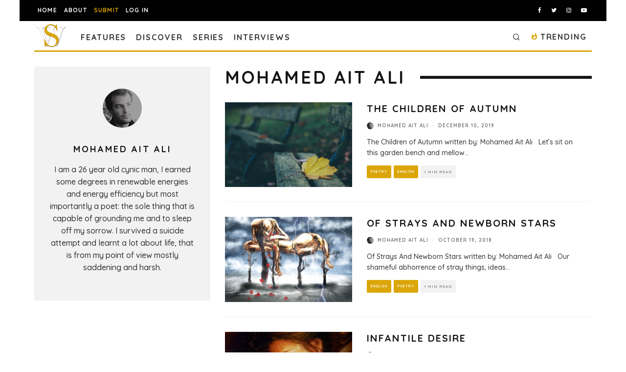

--- FILE ---
content_type: text/html; charset=utf-8
request_url: https://www.google.com/recaptcha/api2/anchor?ar=1&k=6LeSeDAaAAAAAGisEqXe9KVlHgX2KneJUCxZPZY9&co=aHR0cHM6Ly9zcGlsbHdvcmRzLmNvbTo0NDM.&hl=en&v=PoyoqOPhxBO7pBk68S4YbpHZ&size=invisible&anchor-ms=20000&execute-ms=30000&cb=fj27xr7uyzbp
body_size: 48801
content:
<!DOCTYPE HTML><html dir="ltr" lang="en"><head><meta http-equiv="Content-Type" content="text/html; charset=UTF-8">
<meta http-equiv="X-UA-Compatible" content="IE=edge">
<title>reCAPTCHA</title>
<style type="text/css">
/* cyrillic-ext */
@font-face {
  font-family: 'Roboto';
  font-style: normal;
  font-weight: 400;
  font-stretch: 100%;
  src: url(//fonts.gstatic.com/s/roboto/v48/KFO7CnqEu92Fr1ME7kSn66aGLdTylUAMa3GUBHMdazTgWw.woff2) format('woff2');
  unicode-range: U+0460-052F, U+1C80-1C8A, U+20B4, U+2DE0-2DFF, U+A640-A69F, U+FE2E-FE2F;
}
/* cyrillic */
@font-face {
  font-family: 'Roboto';
  font-style: normal;
  font-weight: 400;
  font-stretch: 100%;
  src: url(//fonts.gstatic.com/s/roboto/v48/KFO7CnqEu92Fr1ME7kSn66aGLdTylUAMa3iUBHMdazTgWw.woff2) format('woff2');
  unicode-range: U+0301, U+0400-045F, U+0490-0491, U+04B0-04B1, U+2116;
}
/* greek-ext */
@font-face {
  font-family: 'Roboto';
  font-style: normal;
  font-weight: 400;
  font-stretch: 100%;
  src: url(//fonts.gstatic.com/s/roboto/v48/KFO7CnqEu92Fr1ME7kSn66aGLdTylUAMa3CUBHMdazTgWw.woff2) format('woff2');
  unicode-range: U+1F00-1FFF;
}
/* greek */
@font-face {
  font-family: 'Roboto';
  font-style: normal;
  font-weight: 400;
  font-stretch: 100%;
  src: url(//fonts.gstatic.com/s/roboto/v48/KFO7CnqEu92Fr1ME7kSn66aGLdTylUAMa3-UBHMdazTgWw.woff2) format('woff2');
  unicode-range: U+0370-0377, U+037A-037F, U+0384-038A, U+038C, U+038E-03A1, U+03A3-03FF;
}
/* math */
@font-face {
  font-family: 'Roboto';
  font-style: normal;
  font-weight: 400;
  font-stretch: 100%;
  src: url(//fonts.gstatic.com/s/roboto/v48/KFO7CnqEu92Fr1ME7kSn66aGLdTylUAMawCUBHMdazTgWw.woff2) format('woff2');
  unicode-range: U+0302-0303, U+0305, U+0307-0308, U+0310, U+0312, U+0315, U+031A, U+0326-0327, U+032C, U+032F-0330, U+0332-0333, U+0338, U+033A, U+0346, U+034D, U+0391-03A1, U+03A3-03A9, U+03B1-03C9, U+03D1, U+03D5-03D6, U+03F0-03F1, U+03F4-03F5, U+2016-2017, U+2034-2038, U+203C, U+2040, U+2043, U+2047, U+2050, U+2057, U+205F, U+2070-2071, U+2074-208E, U+2090-209C, U+20D0-20DC, U+20E1, U+20E5-20EF, U+2100-2112, U+2114-2115, U+2117-2121, U+2123-214F, U+2190, U+2192, U+2194-21AE, U+21B0-21E5, U+21F1-21F2, U+21F4-2211, U+2213-2214, U+2216-22FF, U+2308-230B, U+2310, U+2319, U+231C-2321, U+2336-237A, U+237C, U+2395, U+239B-23B7, U+23D0, U+23DC-23E1, U+2474-2475, U+25AF, U+25B3, U+25B7, U+25BD, U+25C1, U+25CA, U+25CC, U+25FB, U+266D-266F, U+27C0-27FF, U+2900-2AFF, U+2B0E-2B11, U+2B30-2B4C, U+2BFE, U+3030, U+FF5B, U+FF5D, U+1D400-1D7FF, U+1EE00-1EEFF;
}
/* symbols */
@font-face {
  font-family: 'Roboto';
  font-style: normal;
  font-weight: 400;
  font-stretch: 100%;
  src: url(//fonts.gstatic.com/s/roboto/v48/KFO7CnqEu92Fr1ME7kSn66aGLdTylUAMaxKUBHMdazTgWw.woff2) format('woff2');
  unicode-range: U+0001-000C, U+000E-001F, U+007F-009F, U+20DD-20E0, U+20E2-20E4, U+2150-218F, U+2190, U+2192, U+2194-2199, U+21AF, U+21E6-21F0, U+21F3, U+2218-2219, U+2299, U+22C4-22C6, U+2300-243F, U+2440-244A, U+2460-24FF, U+25A0-27BF, U+2800-28FF, U+2921-2922, U+2981, U+29BF, U+29EB, U+2B00-2BFF, U+4DC0-4DFF, U+FFF9-FFFB, U+10140-1018E, U+10190-1019C, U+101A0, U+101D0-101FD, U+102E0-102FB, U+10E60-10E7E, U+1D2C0-1D2D3, U+1D2E0-1D37F, U+1F000-1F0FF, U+1F100-1F1AD, U+1F1E6-1F1FF, U+1F30D-1F30F, U+1F315, U+1F31C, U+1F31E, U+1F320-1F32C, U+1F336, U+1F378, U+1F37D, U+1F382, U+1F393-1F39F, U+1F3A7-1F3A8, U+1F3AC-1F3AF, U+1F3C2, U+1F3C4-1F3C6, U+1F3CA-1F3CE, U+1F3D4-1F3E0, U+1F3ED, U+1F3F1-1F3F3, U+1F3F5-1F3F7, U+1F408, U+1F415, U+1F41F, U+1F426, U+1F43F, U+1F441-1F442, U+1F444, U+1F446-1F449, U+1F44C-1F44E, U+1F453, U+1F46A, U+1F47D, U+1F4A3, U+1F4B0, U+1F4B3, U+1F4B9, U+1F4BB, U+1F4BF, U+1F4C8-1F4CB, U+1F4D6, U+1F4DA, U+1F4DF, U+1F4E3-1F4E6, U+1F4EA-1F4ED, U+1F4F7, U+1F4F9-1F4FB, U+1F4FD-1F4FE, U+1F503, U+1F507-1F50B, U+1F50D, U+1F512-1F513, U+1F53E-1F54A, U+1F54F-1F5FA, U+1F610, U+1F650-1F67F, U+1F687, U+1F68D, U+1F691, U+1F694, U+1F698, U+1F6AD, U+1F6B2, U+1F6B9-1F6BA, U+1F6BC, U+1F6C6-1F6CF, U+1F6D3-1F6D7, U+1F6E0-1F6EA, U+1F6F0-1F6F3, U+1F6F7-1F6FC, U+1F700-1F7FF, U+1F800-1F80B, U+1F810-1F847, U+1F850-1F859, U+1F860-1F887, U+1F890-1F8AD, U+1F8B0-1F8BB, U+1F8C0-1F8C1, U+1F900-1F90B, U+1F93B, U+1F946, U+1F984, U+1F996, U+1F9E9, U+1FA00-1FA6F, U+1FA70-1FA7C, U+1FA80-1FA89, U+1FA8F-1FAC6, U+1FACE-1FADC, U+1FADF-1FAE9, U+1FAF0-1FAF8, U+1FB00-1FBFF;
}
/* vietnamese */
@font-face {
  font-family: 'Roboto';
  font-style: normal;
  font-weight: 400;
  font-stretch: 100%;
  src: url(//fonts.gstatic.com/s/roboto/v48/KFO7CnqEu92Fr1ME7kSn66aGLdTylUAMa3OUBHMdazTgWw.woff2) format('woff2');
  unicode-range: U+0102-0103, U+0110-0111, U+0128-0129, U+0168-0169, U+01A0-01A1, U+01AF-01B0, U+0300-0301, U+0303-0304, U+0308-0309, U+0323, U+0329, U+1EA0-1EF9, U+20AB;
}
/* latin-ext */
@font-face {
  font-family: 'Roboto';
  font-style: normal;
  font-weight: 400;
  font-stretch: 100%;
  src: url(//fonts.gstatic.com/s/roboto/v48/KFO7CnqEu92Fr1ME7kSn66aGLdTylUAMa3KUBHMdazTgWw.woff2) format('woff2');
  unicode-range: U+0100-02BA, U+02BD-02C5, U+02C7-02CC, U+02CE-02D7, U+02DD-02FF, U+0304, U+0308, U+0329, U+1D00-1DBF, U+1E00-1E9F, U+1EF2-1EFF, U+2020, U+20A0-20AB, U+20AD-20C0, U+2113, U+2C60-2C7F, U+A720-A7FF;
}
/* latin */
@font-face {
  font-family: 'Roboto';
  font-style: normal;
  font-weight: 400;
  font-stretch: 100%;
  src: url(//fonts.gstatic.com/s/roboto/v48/KFO7CnqEu92Fr1ME7kSn66aGLdTylUAMa3yUBHMdazQ.woff2) format('woff2');
  unicode-range: U+0000-00FF, U+0131, U+0152-0153, U+02BB-02BC, U+02C6, U+02DA, U+02DC, U+0304, U+0308, U+0329, U+2000-206F, U+20AC, U+2122, U+2191, U+2193, U+2212, U+2215, U+FEFF, U+FFFD;
}
/* cyrillic-ext */
@font-face {
  font-family: 'Roboto';
  font-style: normal;
  font-weight: 500;
  font-stretch: 100%;
  src: url(//fonts.gstatic.com/s/roboto/v48/KFO7CnqEu92Fr1ME7kSn66aGLdTylUAMa3GUBHMdazTgWw.woff2) format('woff2');
  unicode-range: U+0460-052F, U+1C80-1C8A, U+20B4, U+2DE0-2DFF, U+A640-A69F, U+FE2E-FE2F;
}
/* cyrillic */
@font-face {
  font-family: 'Roboto';
  font-style: normal;
  font-weight: 500;
  font-stretch: 100%;
  src: url(//fonts.gstatic.com/s/roboto/v48/KFO7CnqEu92Fr1ME7kSn66aGLdTylUAMa3iUBHMdazTgWw.woff2) format('woff2');
  unicode-range: U+0301, U+0400-045F, U+0490-0491, U+04B0-04B1, U+2116;
}
/* greek-ext */
@font-face {
  font-family: 'Roboto';
  font-style: normal;
  font-weight: 500;
  font-stretch: 100%;
  src: url(//fonts.gstatic.com/s/roboto/v48/KFO7CnqEu92Fr1ME7kSn66aGLdTylUAMa3CUBHMdazTgWw.woff2) format('woff2');
  unicode-range: U+1F00-1FFF;
}
/* greek */
@font-face {
  font-family: 'Roboto';
  font-style: normal;
  font-weight: 500;
  font-stretch: 100%;
  src: url(//fonts.gstatic.com/s/roboto/v48/KFO7CnqEu92Fr1ME7kSn66aGLdTylUAMa3-UBHMdazTgWw.woff2) format('woff2');
  unicode-range: U+0370-0377, U+037A-037F, U+0384-038A, U+038C, U+038E-03A1, U+03A3-03FF;
}
/* math */
@font-face {
  font-family: 'Roboto';
  font-style: normal;
  font-weight: 500;
  font-stretch: 100%;
  src: url(//fonts.gstatic.com/s/roboto/v48/KFO7CnqEu92Fr1ME7kSn66aGLdTylUAMawCUBHMdazTgWw.woff2) format('woff2');
  unicode-range: U+0302-0303, U+0305, U+0307-0308, U+0310, U+0312, U+0315, U+031A, U+0326-0327, U+032C, U+032F-0330, U+0332-0333, U+0338, U+033A, U+0346, U+034D, U+0391-03A1, U+03A3-03A9, U+03B1-03C9, U+03D1, U+03D5-03D6, U+03F0-03F1, U+03F4-03F5, U+2016-2017, U+2034-2038, U+203C, U+2040, U+2043, U+2047, U+2050, U+2057, U+205F, U+2070-2071, U+2074-208E, U+2090-209C, U+20D0-20DC, U+20E1, U+20E5-20EF, U+2100-2112, U+2114-2115, U+2117-2121, U+2123-214F, U+2190, U+2192, U+2194-21AE, U+21B0-21E5, U+21F1-21F2, U+21F4-2211, U+2213-2214, U+2216-22FF, U+2308-230B, U+2310, U+2319, U+231C-2321, U+2336-237A, U+237C, U+2395, U+239B-23B7, U+23D0, U+23DC-23E1, U+2474-2475, U+25AF, U+25B3, U+25B7, U+25BD, U+25C1, U+25CA, U+25CC, U+25FB, U+266D-266F, U+27C0-27FF, U+2900-2AFF, U+2B0E-2B11, U+2B30-2B4C, U+2BFE, U+3030, U+FF5B, U+FF5D, U+1D400-1D7FF, U+1EE00-1EEFF;
}
/* symbols */
@font-face {
  font-family: 'Roboto';
  font-style: normal;
  font-weight: 500;
  font-stretch: 100%;
  src: url(//fonts.gstatic.com/s/roboto/v48/KFO7CnqEu92Fr1ME7kSn66aGLdTylUAMaxKUBHMdazTgWw.woff2) format('woff2');
  unicode-range: U+0001-000C, U+000E-001F, U+007F-009F, U+20DD-20E0, U+20E2-20E4, U+2150-218F, U+2190, U+2192, U+2194-2199, U+21AF, U+21E6-21F0, U+21F3, U+2218-2219, U+2299, U+22C4-22C6, U+2300-243F, U+2440-244A, U+2460-24FF, U+25A0-27BF, U+2800-28FF, U+2921-2922, U+2981, U+29BF, U+29EB, U+2B00-2BFF, U+4DC0-4DFF, U+FFF9-FFFB, U+10140-1018E, U+10190-1019C, U+101A0, U+101D0-101FD, U+102E0-102FB, U+10E60-10E7E, U+1D2C0-1D2D3, U+1D2E0-1D37F, U+1F000-1F0FF, U+1F100-1F1AD, U+1F1E6-1F1FF, U+1F30D-1F30F, U+1F315, U+1F31C, U+1F31E, U+1F320-1F32C, U+1F336, U+1F378, U+1F37D, U+1F382, U+1F393-1F39F, U+1F3A7-1F3A8, U+1F3AC-1F3AF, U+1F3C2, U+1F3C4-1F3C6, U+1F3CA-1F3CE, U+1F3D4-1F3E0, U+1F3ED, U+1F3F1-1F3F3, U+1F3F5-1F3F7, U+1F408, U+1F415, U+1F41F, U+1F426, U+1F43F, U+1F441-1F442, U+1F444, U+1F446-1F449, U+1F44C-1F44E, U+1F453, U+1F46A, U+1F47D, U+1F4A3, U+1F4B0, U+1F4B3, U+1F4B9, U+1F4BB, U+1F4BF, U+1F4C8-1F4CB, U+1F4D6, U+1F4DA, U+1F4DF, U+1F4E3-1F4E6, U+1F4EA-1F4ED, U+1F4F7, U+1F4F9-1F4FB, U+1F4FD-1F4FE, U+1F503, U+1F507-1F50B, U+1F50D, U+1F512-1F513, U+1F53E-1F54A, U+1F54F-1F5FA, U+1F610, U+1F650-1F67F, U+1F687, U+1F68D, U+1F691, U+1F694, U+1F698, U+1F6AD, U+1F6B2, U+1F6B9-1F6BA, U+1F6BC, U+1F6C6-1F6CF, U+1F6D3-1F6D7, U+1F6E0-1F6EA, U+1F6F0-1F6F3, U+1F6F7-1F6FC, U+1F700-1F7FF, U+1F800-1F80B, U+1F810-1F847, U+1F850-1F859, U+1F860-1F887, U+1F890-1F8AD, U+1F8B0-1F8BB, U+1F8C0-1F8C1, U+1F900-1F90B, U+1F93B, U+1F946, U+1F984, U+1F996, U+1F9E9, U+1FA00-1FA6F, U+1FA70-1FA7C, U+1FA80-1FA89, U+1FA8F-1FAC6, U+1FACE-1FADC, U+1FADF-1FAE9, U+1FAF0-1FAF8, U+1FB00-1FBFF;
}
/* vietnamese */
@font-face {
  font-family: 'Roboto';
  font-style: normal;
  font-weight: 500;
  font-stretch: 100%;
  src: url(//fonts.gstatic.com/s/roboto/v48/KFO7CnqEu92Fr1ME7kSn66aGLdTylUAMa3OUBHMdazTgWw.woff2) format('woff2');
  unicode-range: U+0102-0103, U+0110-0111, U+0128-0129, U+0168-0169, U+01A0-01A1, U+01AF-01B0, U+0300-0301, U+0303-0304, U+0308-0309, U+0323, U+0329, U+1EA0-1EF9, U+20AB;
}
/* latin-ext */
@font-face {
  font-family: 'Roboto';
  font-style: normal;
  font-weight: 500;
  font-stretch: 100%;
  src: url(//fonts.gstatic.com/s/roboto/v48/KFO7CnqEu92Fr1ME7kSn66aGLdTylUAMa3KUBHMdazTgWw.woff2) format('woff2');
  unicode-range: U+0100-02BA, U+02BD-02C5, U+02C7-02CC, U+02CE-02D7, U+02DD-02FF, U+0304, U+0308, U+0329, U+1D00-1DBF, U+1E00-1E9F, U+1EF2-1EFF, U+2020, U+20A0-20AB, U+20AD-20C0, U+2113, U+2C60-2C7F, U+A720-A7FF;
}
/* latin */
@font-face {
  font-family: 'Roboto';
  font-style: normal;
  font-weight: 500;
  font-stretch: 100%;
  src: url(//fonts.gstatic.com/s/roboto/v48/KFO7CnqEu92Fr1ME7kSn66aGLdTylUAMa3yUBHMdazQ.woff2) format('woff2');
  unicode-range: U+0000-00FF, U+0131, U+0152-0153, U+02BB-02BC, U+02C6, U+02DA, U+02DC, U+0304, U+0308, U+0329, U+2000-206F, U+20AC, U+2122, U+2191, U+2193, U+2212, U+2215, U+FEFF, U+FFFD;
}
/* cyrillic-ext */
@font-face {
  font-family: 'Roboto';
  font-style: normal;
  font-weight: 900;
  font-stretch: 100%;
  src: url(//fonts.gstatic.com/s/roboto/v48/KFO7CnqEu92Fr1ME7kSn66aGLdTylUAMa3GUBHMdazTgWw.woff2) format('woff2');
  unicode-range: U+0460-052F, U+1C80-1C8A, U+20B4, U+2DE0-2DFF, U+A640-A69F, U+FE2E-FE2F;
}
/* cyrillic */
@font-face {
  font-family: 'Roboto';
  font-style: normal;
  font-weight: 900;
  font-stretch: 100%;
  src: url(//fonts.gstatic.com/s/roboto/v48/KFO7CnqEu92Fr1ME7kSn66aGLdTylUAMa3iUBHMdazTgWw.woff2) format('woff2');
  unicode-range: U+0301, U+0400-045F, U+0490-0491, U+04B0-04B1, U+2116;
}
/* greek-ext */
@font-face {
  font-family: 'Roboto';
  font-style: normal;
  font-weight: 900;
  font-stretch: 100%;
  src: url(//fonts.gstatic.com/s/roboto/v48/KFO7CnqEu92Fr1ME7kSn66aGLdTylUAMa3CUBHMdazTgWw.woff2) format('woff2');
  unicode-range: U+1F00-1FFF;
}
/* greek */
@font-face {
  font-family: 'Roboto';
  font-style: normal;
  font-weight: 900;
  font-stretch: 100%;
  src: url(//fonts.gstatic.com/s/roboto/v48/KFO7CnqEu92Fr1ME7kSn66aGLdTylUAMa3-UBHMdazTgWw.woff2) format('woff2');
  unicode-range: U+0370-0377, U+037A-037F, U+0384-038A, U+038C, U+038E-03A1, U+03A3-03FF;
}
/* math */
@font-face {
  font-family: 'Roboto';
  font-style: normal;
  font-weight: 900;
  font-stretch: 100%;
  src: url(//fonts.gstatic.com/s/roboto/v48/KFO7CnqEu92Fr1ME7kSn66aGLdTylUAMawCUBHMdazTgWw.woff2) format('woff2');
  unicode-range: U+0302-0303, U+0305, U+0307-0308, U+0310, U+0312, U+0315, U+031A, U+0326-0327, U+032C, U+032F-0330, U+0332-0333, U+0338, U+033A, U+0346, U+034D, U+0391-03A1, U+03A3-03A9, U+03B1-03C9, U+03D1, U+03D5-03D6, U+03F0-03F1, U+03F4-03F5, U+2016-2017, U+2034-2038, U+203C, U+2040, U+2043, U+2047, U+2050, U+2057, U+205F, U+2070-2071, U+2074-208E, U+2090-209C, U+20D0-20DC, U+20E1, U+20E5-20EF, U+2100-2112, U+2114-2115, U+2117-2121, U+2123-214F, U+2190, U+2192, U+2194-21AE, U+21B0-21E5, U+21F1-21F2, U+21F4-2211, U+2213-2214, U+2216-22FF, U+2308-230B, U+2310, U+2319, U+231C-2321, U+2336-237A, U+237C, U+2395, U+239B-23B7, U+23D0, U+23DC-23E1, U+2474-2475, U+25AF, U+25B3, U+25B7, U+25BD, U+25C1, U+25CA, U+25CC, U+25FB, U+266D-266F, U+27C0-27FF, U+2900-2AFF, U+2B0E-2B11, U+2B30-2B4C, U+2BFE, U+3030, U+FF5B, U+FF5D, U+1D400-1D7FF, U+1EE00-1EEFF;
}
/* symbols */
@font-face {
  font-family: 'Roboto';
  font-style: normal;
  font-weight: 900;
  font-stretch: 100%;
  src: url(//fonts.gstatic.com/s/roboto/v48/KFO7CnqEu92Fr1ME7kSn66aGLdTylUAMaxKUBHMdazTgWw.woff2) format('woff2');
  unicode-range: U+0001-000C, U+000E-001F, U+007F-009F, U+20DD-20E0, U+20E2-20E4, U+2150-218F, U+2190, U+2192, U+2194-2199, U+21AF, U+21E6-21F0, U+21F3, U+2218-2219, U+2299, U+22C4-22C6, U+2300-243F, U+2440-244A, U+2460-24FF, U+25A0-27BF, U+2800-28FF, U+2921-2922, U+2981, U+29BF, U+29EB, U+2B00-2BFF, U+4DC0-4DFF, U+FFF9-FFFB, U+10140-1018E, U+10190-1019C, U+101A0, U+101D0-101FD, U+102E0-102FB, U+10E60-10E7E, U+1D2C0-1D2D3, U+1D2E0-1D37F, U+1F000-1F0FF, U+1F100-1F1AD, U+1F1E6-1F1FF, U+1F30D-1F30F, U+1F315, U+1F31C, U+1F31E, U+1F320-1F32C, U+1F336, U+1F378, U+1F37D, U+1F382, U+1F393-1F39F, U+1F3A7-1F3A8, U+1F3AC-1F3AF, U+1F3C2, U+1F3C4-1F3C6, U+1F3CA-1F3CE, U+1F3D4-1F3E0, U+1F3ED, U+1F3F1-1F3F3, U+1F3F5-1F3F7, U+1F408, U+1F415, U+1F41F, U+1F426, U+1F43F, U+1F441-1F442, U+1F444, U+1F446-1F449, U+1F44C-1F44E, U+1F453, U+1F46A, U+1F47D, U+1F4A3, U+1F4B0, U+1F4B3, U+1F4B9, U+1F4BB, U+1F4BF, U+1F4C8-1F4CB, U+1F4D6, U+1F4DA, U+1F4DF, U+1F4E3-1F4E6, U+1F4EA-1F4ED, U+1F4F7, U+1F4F9-1F4FB, U+1F4FD-1F4FE, U+1F503, U+1F507-1F50B, U+1F50D, U+1F512-1F513, U+1F53E-1F54A, U+1F54F-1F5FA, U+1F610, U+1F650-1F67F, U+1F687, U+1F68D, U+1F691, U+1F694, U+1F698, U+1F6AD, U+1F6B2, U+1F6B9-1F6BA, U+1F6BC, U+1F6C6-1F6CF, U+1F6D3-1F6D7, U+1F6E0-1F6EA, U+1F6F0-1F6F3, U+1F6F7-1F6FC, U+1F700-1F7FF, U+1F800-1F80B, U+1F810-1F847, U+1F850-1F859, U+1F860-1F887, U+1F890-1F8AD, U+1F8B0-1F8BB, U+1F8C0-1F8C1, U+1F900-1F90B, U+1F93B, U+1F946, U+1F984, U+1F996, U+1F9E9, U+1FA00-1FA6F, U+1FA70-1FA7C, U+1FA80-1FA89, U+1FA8F-1FAC6, U+1FACE-1FADC, U+1FADF-1FAE9, U+1FAF0-1FAF8, U+1FB00-1FBFF;
}
/* vietnamese */
@font-face {
  font-family: 'Roboto';
  font-style: normal;
  font-weight: 900;
  font-stretch: 100%;
  src: url(//fonts.gstatic.com/s/roboto/v48/KFO7CnqEu92Fr1ME7kSn66aGLdTylUAMa3OUBHMdazTgWw.woff2) format('woff2');
  unicode-range: U+0102-0103, U+0110-0111, U+0128-0129, U+0168-0169, U+01A0-01A1, U+01AF-01B0, U+0300-0301, U+0303-0304, U+0308-0309, U+0323, U+0329, U+1EA0-1EF9, U+20AB;
}
/* latin-ext */
@font-face {
  font-family: 'Roboto';
  font-style: normal;
  font-weight: 900;
  font-stretch: 100%;
  src: url(//fonts.gstatic.com/s/roboto/v48/KFO7CnqEu92Fr1ME7kSn66aGLdTylUAMa3KUBHMdazTgWw.woff2) format('woff2');
  unicode-range: U+0100-02BA, U+02BD-02C5, U+02C7-02CC, U+02CE-02D7, U+02DD-02FF, U+0304, U+0308, U+0329, U+1D00-1DBF, U+1E00-1E9F, U+1EF2-1EFF, U+2020, U+20A0-20AB, U+20AD-20C0, U+2113, U+2C60-2C7F, U+A720-A7FF;
}
/* latin */
@font-face {
  font-family: 'Roboto';
  font-style: normal;
  font-weight: 900;
  font-stretch: 100%;
  src: url(//fonts.gstatic.com/s/roboto/v48/KFO7CnqEu92Fr1ME7kSn66aGLdTylUAMa3yUBHMdazQ.woff2) format('woff2');
  unicode-range: U+0000-00FF, U+0131, U+0152-0153, U+02BB-02BC, U+02C6, U+02DA, U+02DC, U+0304, U+0308, U+0329, U+2000-206F, U+20AC, U+2122, U+2191, U+2193, U+2212, U+2215, U+FEFF, U+FFFD;
}

</style>
<link rel="stylesheet" type="text/css" href="https://www.gstatic.com/recaptcha/releases/PoyoqOPhxBO7pBk68S4YbpHZ/styles__ltr.css">
<script nonce="oWB5TmLDZBvdnCv9F8KGlQ" type="text/javascript">window['__recaptcha_api'] = 'https://www.google.com/recaptcha/api2/';</script>
<script type="text/javascript" src="https://www.gstatic.com/recaptcha/releases/PoyoqOPhxBO7pBk68S4YbpHZ/recaptcha__en.js" nonce="oWB5TmLDZBvdnCv9F8KGlQ">
      
    </script></head>
<body><div id="rc-anchor-alert" class="rc-anchor-alert"></div>
<input type="hidden" id="recaptcha-token" value="[base64]">
<script type="text/javascript" nonce="oWB5TmLDZBvdnCv9F8KGlQ">
      recaptcha.anchor.Main.init("[\x22ainput\x22,[\x22bgdata\x22,\x22\x22,\[base64]/[base64]/[base64]/ZyhXLGgpOnEoW04sMjEsbF0sVywwKSxoKSxmYWxzZSxmYWxzZSl9Y2F0Y2goayl7RygzNTgsVyk/[base64]/[base64]/[base64]/[base64]/[base64]/[base64]/[base64]/bmV3IEJbT10oRFswXSk6dz09Mj9uZXcgQltPXShEWzBdLERbMV0pOnc9PTM/bmV3IEJbT10oRFswXSxEWzFdLERbMl0pOnc9PTQ/[base64]/[base64]/[base64]/[base64]/[base64]\\u003d\x22,\[base64]\\u003d\x22,\x22w6IsCG0dOSx0w5bClDQRLG7CsXU3EMKVWBMsOUhxbw91AMOTw4bCqcK5w5Fsw7EnV8KmNcOswrVBwrHDp8OeLgwVAjnDjcO0w5JKZcOnwp/CmEZaw77DpxHCrcKTFsKFw4V0HkMTEjtNwrB4ZALDrMKNOcOmUMKodsKkwoHDlcOYeF1DChHCmMOMUX/Com/DnwASw7hbCMO0wotHw4rCjERxw7HDrMKQwrZUM8KEwpnCk2/DhsK9w7ZyLDQFwpnCi8O6wrPCizg3WVQuKWPCi8KcwrHCqMOMwp1Kw7Ijw77ChMOJw55sd0/[base64]/DmMKPwr7DhkkYbWwvwrs4wrkmw6vCl0bDrcKpwovDgRQpEQMfwqg+FgcabizCkMO2JsKqN0RtADbDg8KrJlfDhsKraU7DmcOOOcO5woAbwqAKdT/CvMKCwrDCrsOQw6nDmsOKw7LClMO4woHChMOGc8OycwDDgUbCisOAZMOIwqwNWzlRGQzDgBEyfnPCkz0ew4EmbV1/MsKNwqfDmsOgwr7ChULDtnLCiUFgTMOveMKuwolYLH/CinV1w5h6wrjClidgwq/CsDDDn0QrWTzDoyPDjzZcw6IxbcKNI8KSLXTDosOXwpHCrsKowrnDgcOtPcKrasOjwpN+wp3DocKywpITwoXDhsKJBkLCgQk/wrHDgRDCv1bCisK0wrMNwrrComTCsS9YJcOjw7fChsOeLDrCjsOXwoEQw4jChgTCl8OEfMO7woDDgsKswr4vAsOEGsO8w6fDqgnCksOiwq/ChF7DgTgvVcO4ScKfc8Khw5gewr/[base64]/Cv3rCjsKWwqE3wrHDmn3CplJvwocEw7TDvBo9woQrw7fCvUvCvSNvMW5pYzh5wrLCncOLIMKLViABQMOTwp/CmsOyw73CrsOTwr0vPSnDsj8Zw5A7R8OfwpHDpnbDncK3w54Ow5HCgcKSaAHCtcKTw4XDuWkpKHXChMOGwpZnCGlodMOcw6nCgMOTGEIcw6jCmsOPw53Cm8KUwqwwAMOYSMOXw4c5w5rDnk5JVipLE8ONVXzCusO+XFJ0w4HCtsKBw7x+Ky/[base64]/DiVBZwoohw5ghwpTDlklrw6LCrynDvcONGEgEPzcXw4/Dnxk7w7J/ZRElR3hhwqs3wqDCtzrDvXvDklVUwqE+wrAqw7xwXsKlKHTDh3XDjsKuwroWEVVUwobCqnINW8OyVsKOesOqGWorc8OtPzJLw6IYwq1ZXcOCwrfCl8K/YsO/w7fDn390MnTChHfDuMKDd07DucO6fQtiZ8OJwoQ3MUjDs3PCghXDh8KpDXvCg8OwwqkJHTMlImDDvTrCs8O3JiNpw512GAXDiMKRw6pxw7kUccKhw5Uuwq/CtcODw6wrGV9SVBLDtcKBHT/Cm8KEw43CiMKhw4E1LMOeW2J8Wz/DtcO5wp5dEUHCksKQwoR6ZjVdwr0bPH/[base64]/CujTCiifChMOES1ZARcOgcSnDgksKKFU4wqnDuMOMAjNce8KMbcKbwo0cw4bDsMO8w7pkAwc8CW9cI8OhasK1dsOlCTPDgHLDsF7CiVNoPjsPwqFeKSfDmWVIc8KQwqFUZMOow6hvwrBMw7/CscKjwrDDqSXDkQnCnw1uw6BQwqPDocOyw7fCsCYvwo/[base64]/DnC1dw4jCkMOSJMOPPjhoAFTCmn/CtcO9wofDosOowpbDmMOKwrJiw4PCkMOVcDUYwppvwpXCmX7ClcOSw6oiG8OwwrQZVsKWw6lOwrMuJGXCvsK/[base64]/DsWvDtjYcPkgyw40nNcOKAsKDw4RPw4gNwrHCkMO8w5s0w6HDvmkpw58lSsKPIRXDhnwEw6VdwqkqExfDuxIJwq8RXcO3wogBN8OYwqAXw5oPbMKYAnsbIcKELMKceAIAw5V6T1fDtsO9IMKvw63CgijDnEXDksKYwo/DuARoZ8Omw4nDt8OebcOQwp4nwo/DrMKJGcK5bsOqw4bDmMOYE0pCwoYlLsKtB8OTw7DDmsK/[base64]/w4oQR8OwIRbDmsKdw5TDh2PDuj/[base64]/DmsOHVjDCq8KvJA5wI8Kdwo/Drz8XHGcMbcKuGsK6aWfDlnrCv8OKYwjCssKWGcO4UMKjwrpoJsO6fcOCCDRCFMKwwqh7TVXCoMOBWMOFCcOVdXDDlcO0w7rCssOCHHnDtGlnw74ow4vDvcKLw7Bpwopiw6XCr8OSwpMFw6QJw4okw7DCp8KFwpHDpSLDlcO6PR/DrWfCojzDhTzDlMOmNMOhA8Oiw6TCqMKUZTPDtMOuw60Bb33CpcOhY8KvC8Oya8OKQmXCoSLDiQ/DlxUyOzUAVns+w7Y1w5zCgy3DosKsU2YeOCbCh8KVw7Apw4FpTxnDusOFwp3Dm8OAw7TChi3CvsOQw60lwrLCuMKow6ZxNiTDgsKBVcKYOMO8QMK1CcKvQ8KDdx1mYh7DkmfCt8OHd0zCocKJw7jDi8Orw5fCtD/Cj31Fw7jCnF4hey/Dp149w67CvjzDqTUsRSLDkCpQDcKDw4U3fFrCpcO4I8O9wp/ChMKXwrDCscO2woU4woULwrXClQ0QNX02PMKpwp9Gw79iwq08wqbCosOZG8OZLsOATwJdUWtBwo9pKcKKU8ODD8KFw4sRwoAow7vDrU9dfsOGwqfDo8K4w59YwobCqEjClcKAXsKiWXxsfnzCkMOOwoDDr8KYwqvCtyXCnUguwo9cf8K+wrHDuB7Ds8KIZMKlYz/CicO2IEdkwpjDkMK0BWPCtxMywofCgEwEC0V4Ph9lw6dTZzIbw4TChi4TKG/DrgnCt8OYwp0xwqnDgsOuRMKFw4QDw77CtxVQw5DDpQHCu1JLw61OwoRWS8KDQMOsd8Krwo5ew6rCrnVAwpTDjENUwqU3w4BYEsORw5okZMKCLcKwwoVoAMKjC3vChi/CisKiw7I1EcO9wp7DjiDDtsKCUcO9OcKEw7sTDSBbw6RHwpjClsOOwpxyw6pENkokDw7CqMKzQsKsw7/Cu8KbwqZRwoMvBcKOFVPCocK+woXCh8O5wq4XFsK6QhHCtsKpwpnCo1RuMcKCAnPDtHTCmcOYJWkYw6NaDcOZwrzCqlB/B157wrPCoxjDmcKkw5TCuWbCqcOELGnDrXkvwqtjw7PCjkXDt8Odwp7CjcKrQl0BJ8KiSTcWw7HDrcO9SQgFw4cdwp7CjcKAVVgaIsOUwpxcLMOaYHpzw6jDo8KYwrxxfsK+P8Khw7Nqw6shY8Khw401w4XCsMOENnDClsKYw4Jbwq5gw7DCisK/Jn9rG8OfLcOwFVLDrSDCisKYwpAkw5JAwpjCihd4YmzCh8KSwojDgMKHw7TCqSASGnsDw40ww7/Cs1gsFn3CqGDDssOSw57CjBHCnsOsVGvCnMK5GyTDisO+wpcme8OVw4DCvUzDo8KhH8KNfMOywqbDj0vCmMKxQcOXw5fDkCJ5w7V4WMOxwr7DmWMBwpInwqXCg1/DvSwTw6DCi0/DkUQuTsK3JD/CjFldMcKrP3s+BsKqMsOFElTDkgHDgsKAZXwFw59iwpMhI8KHw6/[base64]/Dg8KEDUxJw6TCvCcNwqxjHgtFw67DsMOOw6zDjsOiUMODwrjCj8OlA8OuacOYRcOIwoUiScOFMcKQAcKsOGLCsHDCvmbCpsO0ABfCvMK3Vl/DqcKlB8KOUcKSLMO7woXDmW/[base64]/DnsKZwqoAwo3Cl8Kyw5EJYmjCk3vDv8OHw5AWw4fCi23DhsOrwqDCgH9DV8KYw5dJwrYewq1hOBnCpikuU2bChMO3w73Du39gwr5fwolxw7bDo8ObTsKfYWbDtsOMwq/[base64]/Cv8OFXcKBw4Q5wphUwr8+wqJmw5lpw7fCqnQxKcOWMMOINQ/DnEXCvCMvdmYVwqMZw48Uw4NUw5o1w7vCscKGDMKKwqDCsU9ww6o8w4jChSN7w4hdw7rCgsKqFk3CgUVvBMOdwpJvw4wzw7rCiHPDoMKvwr8ZK0BlwroKw4A8wqQ/E3YWwrXDpsKNP8OOw6XCqVdIwqd/eBJ1w67CuMOYw7RQw5LDqwYvw6vDoANyacO3T8KEw5nDgzJZwqjDsWgIAGbDuQwBw5ZGw5jDgE5wwr4eNBXDj8O5wqfCp27DkMORw6kdb8KaRsKPRSt+wobDuSXCh8KLcwd0QA8QOQfChwZ7WHgZwqI/CEBPdMKCwq0HwrTCssOqw63DscOWPQI0wrXCn8ORC0s8w47CgXkabMKSKGN9YxrDvMOUw6nCp8OeTMORC3w7woZyeTbCrMONUkLClsOaDcK/[base64]/Cng1KwqDChMOZD8KJwqw4wrLDphXDg8OmOXxvNsOPwrVORikxw7ICHW5aEcOGKcOVw4bDu8OFFRN5Ey0wAsK2w7tOwohCFy/CnSAEw4HDj0Ihw4g/[base64]/wp9MwonCtT/CsXdcw6scwpHDrMONwqkOYE/DnsKbJGRdEHdvwoYzOS7ClsOKYMKzPT5QwoJqwpJsG8KzFsOOw53DksOfw6rDjnx/f8KcJSXCqUpqOTMrwrBuamgCc8KTKGRDf25OZXhbbgp1NcOwGhd5wrTDukjDjMKhw6wow5bDqQLDulpQesKMw73Cs0EjI8KVHEjCq8Onwqcnw7bDkS4vwo7ClMO/w7fDgMOuPcOKworDvw5oVcOpw4hiwrgDw7tQGEo+Pm0NMsO4wq7DqsK/[base64]/DisKAEcOQAsOGVztSLMOHw4jCrFk/[base64]/ClAbCv1nCvDDDg8Ofw41Ew7BOw7BBVBvCjEzDhzfCq8OtSng7W8O2An5jHRzCoEIDTjfCpkccCMOWwphODDYGEW3Co8OAQRdGwrPCtirDoMKywq8KMm7Dn8KIJnPDuyFFf8Kyd0Yfw6nDrW/[base64]/CjMK/AMKVBi7DnMOawohuwrvDp8Ogwo7DisK8WcOvHwQxw7A8S8KuOcO8QwcMwpkNPSXDtUpQG3Mrw5fCrcKLwr9jwpbCisOgfDjDsjvCr8KuNMKuw4zDgCjDlMOWOMO1RcOzQ3knw7kbZ8OKK8OCMMK3w4fDiy7Du8KGwpUfC8OVEX7Dl3lTwqczScOAMz1DS8ObwrB/ZFDCuHDDmn3CrVLCvWpaw7U8w4PDmC7Cqg8jwpRYw6TCny7DpsKjdFjCs3zCiMO/wpDDu8KWVUPDpsKnw4UNwqbDvsO2wozCsmdTGQpfw45qw491BRXClAkow6HCrMO/FxkEDcK8wp/CrmQHwqVyQcK3w4ovRGjCnEzDncOCbMKuU2gmPMKVwrwFw5XCmgpMEn1fKnh6wo7CvFtlwocjwqQdYU/[base64]/CuxzDgsOWb8OqUmt0TsKma1PCp8OEeMOew5N0e8OodUjCq2c0ScKYwpPDlHTDs8KaJBYACzvCjx5rw7M6JsK/w5XDvTFGwo0Zwr/DsD3Ct1HDuWzDg8Kuwrh6MsKNJcK7w6hQwp3DohLDr8OOw5jDtsOcKMKIUsOZJQE3wqPChzjCgRbDhUNww59Sw5DCkMOPwq5qH8KRV8Otw4zDiMKTUsKiwpLCuV3ChX/CrwLCi0hQwoNeUcKww59dSW8GwrPDh1hBYWXDiRfCrMOuaXp2w4rDszbDuXY7w61AwpPCt8KYwqI7d8K9AcOEVsO/w40FwpHCtRg9H8KqJcKCw5TCocKowo/DoMKRcMK0w7/CnMOAw5XCtMKbw7scwq9YfScSYsKGwoDDjcORTWZiPmQAw6p6EmLCicO5PMOJw5LCo8Opw7rCo8ORHsOMMivDuMKNE8OwaT7DtsK4wop7w5PDvsKGw6vDnTLCq2jDncK/Xi7DlXbCkkh3wqHCmcOwwqYYwonCkMKBNcKjwr/Cs8KkwoxyU8Kxw6TCminDgBjCrBfDgEbDr8OpdsKVwoLChsOjwq/Dn8O5w6nCtGzCq8OkMMOSVjrClsOza8Kgw7sDDWN/D8Oie8K8cEghb0XChsK2wqLCpMO4wq0gw5gOGHPDn2XDun3DtsOVwqDDn08bw59+Ux0Tw5HDrT3Dmj1hLWXDsBULw6zDngvCpsKOwqzDtS7Cq8Osw7xHwpYrwrhcwpvDk8OJworCvT12Ggx1UDoRwpnDhMOiwo/Ci8Kiw4XDlkDCtxwObAR4N8KcPUnDji8ew53ChMKJMMKfwplQBcKHw7fCvcKWwpYHw5bDp8Kpw4nDucKyaMKvZTPCjcK2w7bCuBnDn27CqcKuwp7DkGJgwqkyw6x0wqHDg8O6YSpCQyXCssK+aCXCjMKDwoXCmURswqbCiW3DtcO8w6vCk0/CoxQXA0UbwrTDqkHCvG5BVsOxwpwpADXDiBgQUcKOw4nDj2hawoDCrMKIMTfCiTHDqsKJVMKtfmPDgsOPBjECTVYCcnV+wozCtQfCnTBfw7/Cpy/Cg157AsKBw7vDu0TDmHEww7vDnMO7ATTCt8OkX8OAO10UPC3CpCxZwrpGwpbDsADDlwYMwqTCo8Ooe8OdA8KTw4jCm8Oiw6BwH8OWL8KoOS/[base64]/[base64]/DjMKfwr3Dh3owanLCllFXAcK6w7TCjcKgwp3CriXCjQ1FcEkMJVF6WH/DrGXCu8KiwpLCp8KICMOkwrbDgMO9WV3DjUrDp3PDiMKSAsOywojDgsKaw6nDoMKzITtIwqh4wrbDnUtbw6PCocKRw68Dw7xswrvCl8KBXwXCtVHDs8Ozwpgmw7MwWMKDw5XCvWTDn8O/w7zDsMOUeTrDs8O4w5rDnDPDtcOFcjHDk2lewpzDucOWwoMKDcOww5/CjGZcw79Qw5XCosOvOsOpHTbCg8OweWnDs2BJwr/CqRoZwp4sw5hHb1PDgnRnw7NIwqUbwoR/w51Wwqh/SWPCpVPDi8KHw6DDtsKhw6Q6w6x3wo52wofCpcOrCx8pw4sZw58wwrTDlUXDk8OJQ8OYD3bCoCpfWcOocGt3fMKHwr/DvDbCrAs9w6RrwrHDjMOwwo0uccKaw6pRw4hfNjg3w4lpfG8Zw6nDoADDlcObNMODNsOXOkAedzVtwrLCsMOswptjQsOYwpEFw5kLw5HCjsOcGgtBMkLCs8O8w5HCg2TDl8OIUMKfI8Ooex7ChcKbb8KEGsKoYSLDtBY5XU/Cs8KAG8K6w7TDusKaHcOVw4Qiw4cwwp7DlylRYzHDp1TCkxJBT8OYf8K7DMObMcK0c8KFwrUpwp/DjQXCnsONW8OEwrLCrlHCjMOgw5dTUUsAwpoUwoPCgVzCkxHDhTNtSMONBsOdw4ddDsKPw4FtR2LDvWgswpnDiDbDnX0hFx7CncKHTcKjG8OmwoY5w7k4O8KGCTMHwpjCvcKLwrDCt8KoPjU8IsO3RsKqw4rDqcOdK8KBNcKhwoJmBMKzasKXdcKKNcOgZcK/[base64]/DrB3Cm8K5wqbCo8O+wqbCrcOLw5DChsKfWGg+H8KMwoh3wpAmVUPCl3nDu8K8wqzDgsOVEMK2wobDh8O/[base64]/DcOgwofDsW56A2zCsFwaXMKbHcKmIcK0D1PDnDVTwq7Cv8OeEkjCh0QVZsOxCMKywo07b1LDkAxAwq/CrDhww5vDlR4zVsKibMOMKGTCkcOYwq3DsGbDv1ksI8OQw5zDkcOvIxvChMKODcO0w4IGQXfDs3Ycw47DiFUowpRywrd6wpzCrcKfwoHCjAwiwqTCqDlNPcKbJgEUScO/IWlUwpoSw4Y6NBPDvEHCkcOyw71Pw6rDnsO9wppCwqtTw5ZDwqfClcOtc8ONHwNdMiXClMKTwroGwqLDlsKewro4SUNvdmMBw6tSfsOjw7YRQMKTXCdHw5jCrcOmw5XDuHl1wrktwrnCiBbDqzZkMsKHw5TDu8KqwolcLivDjy7DrcK7wptjwqoiw5hewoU/wrU+ew3DpQJYYDIxFsKQBlXCg8OxAWXConZRHkhrw44qwqHCkBY3wpkkHz/CtQgrw4XDvi0sw43DpE3DpwQYOsOlw47DoXgXwpjDvnEHw7lgIMOZacKiasOeJsKrMcKNA1Vxw7FZw7jDikMJGSUCwpjCpcK0chtSwq/Du0YowpsOw5HCuwPCvBPCqinDocODEMK5w6BqwrVPwqkEI8KpwrPChAJfdcO3VznDqFrDqcKhQUDDsBF5Z3gpXcOQJjk/[base64]/[base64]/Cl8KuwqhKOCdgw6gAwqXDlMOpXgfDjC/ClsKdb8KSTU4Jw7bDlAbDmyQaWMOjwr1Ob8OSQXhCwqsTeMOqXMK0JcOZE24MwoIpwrDDrsO7wrrDm8OWwq1Fw5vDnsKRR8OKfMOHNibCkWfDk3jCj3Y4w5bClcOTw4sKwovCpcKYHcOQwoNYw77CusKbw5vDn8KCwqXDhFXCqSTDg3FhE8KEEMOwaRFdwqV0wp9two/DusOZI0DDrApQCMKQMjnDpSYLGsKbwo/CmMOPwrrCksOENXrDp8Kmw5Yww4DDjVXDnDAsw6DCjH88worCu8OWXsKfwrrDncKEExovwovCoGg9OMOCwrUURMOgw7UtBi19HMKWVcOpSDLDojNYwppdw6/DhsKUwoojW8O9w6HCo8OMwqfDhV7DokcowrfCuMKAw5nDoMOhSsKfwqF8H3hpUMKBw6jCkgdaZgrCgsKnTjJKw7PCsAxuw7dKWcKebMKSYsOnEiU3G8K8w6PCtkRgw5kOG8O5wpkQcknCicKmwojCs8KcZsOFdErCnyt0wp8fw41QGz3CgcKsG8OJw5UyPcOzbE/CicOFwpjCllg4w4cqU8K5w6waMsKoODdqw7w9w4DDkcKdw5k9wpsSw6pQJnzDpMOJwrbCv8Ovw506OsK/[base64]/CjHkIOMO/DmzCl2cFw7rCoSzCqmk/bsOrw5xIw5fCjFUnEyDDhsK0w6ciF8K6w5zDh8OGcMOMwqcfWTnCrEvDizJJw5HDqH1qQsOHPmfDtQ1nw7xhMMKfLsKrKsKXe1oZwpE2woovw4Yqw5xOwoXDjRYEL3U8YcKiw7NiFMO9wp7DgMO1AMKCw6XDuV9FBsOcdcK6VnbCjCR/wpF+w7XCon1aTxtUw5PCt2R+wpF7AsOhOMOBB2ItADsgwpzCi31lwpXCh0rDsUXDk8K3dVXCjU0cP8Orw7d8w7pdB8OZPxAeUsO9M8Obw7tNw6hsCAZlKMKnwqHCj8KyKsOCPGzDucO5ecOPw4/DsMOuwoUzwoPDusK1w7hyB2kPwqPDoMKkSH7CqMOKe8OBwocuZsObW2JXQQrCmMOqb8Kuw6TCh8OQbSzDkw3DuirCsSBMHMOWBcO4w4jDosOIwq5YwoEbTU5bHMOOwrkeEcOGdQPCmsKvaW/[base64]/[base64]/woskw73Cp8OBecOVw4IXwrY1DcKcwqLCo8KwwrkRCMKDw5V5wo/[base64]/CvyjDqUlTwqVkSDXCtsOvwqAxDcOFwocswrXDn3bCvTJnEljCkcKtS8OyHUnDj1PDtB4vw7LCmGpZKcKZwpJ9bi7DvsOYwpjDj8KKw4DCgsO6fcOyOcKSdMOPSMOiwroHbsKBUxwKwrTDglbDjcKIT8OVw4VhYMKlcsOkw5p2w5gWwqDCo8K/dC7CuDjCvDguwovCjXPClsOcdMKCwpczYsK6KSh/[base64]/[base64]/CjMO7NRFGdMOJw7o9wpTDpMO4w5Udwod2w4cFRsO1wpPDm8K+C2bCoMO6wrApw6LDri0Kw5rDjMK9PnAnRQ/CgDhKfsO3fk7DmMKywoTCsC7CocOWw6LCm8KUwrYRYsKoesKcDcOpwpjDumROwrVFwq/Ci0hgFMKAccKhRBrChkohCMKTwoDDrMOVDHA2ARnDt13CmmHCl38DNcOkZMOoWmjCm0zDqT3DvmDDmMOyUMOPwqzCoMKjwpJ4JCXDtMOcC8KrwoTCvsKoZsKQSy0LZU7DtsKvMMO/[base64]/ClcKVw73Ck8OSwpgnHSTCuD89IRPCkcOdGWPCunbCj8OAwrDCvXkmWjBkw47DnGbClDgNKFtUw7HDnDNneRBgT8KDUsKJKCTDksKiZMONw60BSFNhwqnCrcOTfMK9HA9UEcOHw5LDjh7CgwwowqHDhMOVwofDscO2w4jCqsK/[base64]/[base64]/[base64]/DkS1Nw7fDtsOswqdHGX7Dt3s/[base64]/Ch0bDi8OmRMOWLMOFwoYef8OsbSc0SlgmShPDkRbDjsKAUcKiw7XCncKNfSjCkMKKbwnDgMKSCAcGAcKrRsOdw7nDugrDrsKew6XDtcOCwrLDtD1jIBdkwqkAYHbDscKYw5cpw6M3w5YGwp/CtsK8JgMEw7k3w5DChnnDmMO/N8OrEsOWwovDqcKjZ3AVwowTRF9yWcK2wobDpS7DjMOJwp4wTsO2AQ0nwozDvmjDlTDCtELClsOjwoRJasOgw7fCtMK+ZcK0wot/wrPCik7DsMOEdcKWwpM0w4VDVUUywofCisOdRnNAwrY5w67CpH5cw6clEDcdw7E8w53DvsOSIUQoewzDu8OlwppqesKOwq3DpMKwPMKyYMODJMKyOyjCpcKOwo/Dl8OBAjgta3vCvHh8wo3CkgDCkcOYN8OoI8O+SUt6e8KnwofDpsOUw4NzNMOwUsKbYcOnFMKfwpB5wr0Hw53DkBEQwpLDlyN7wpHCniE1w7bDjXMhUXhqbMKAw74LPsOUJMOpcMOuDcO4aVYqwohsGRPDhsK7wq3Djn3CvGQTw71/AsO5IMKSwovDtm1lWsOSw5/CtAJtw57DlMOjwrh1w5DCtsKeEhLCosOLXlghw7fCjsKfwoo+wpsMw77DixlIw53DnlN+wrvClsOjAMKywooBWcK4wpF+w7Aiw5fDjcOZw5JiP8OVw6rCncKww7xXwrzCrcOrw4TDvF/CqRABPRvDg3doWgFcOsObQsODw6oGwo58w4TDjSwKw740wpPDhBLCgcK/wrbDqMKyMcOqw6MJwqhJGXNKEMOUw4sYw4fDg8OWwq/CiXHDuMOmHicdT8KbLyxOWgohTBzDt2UQw7rCkzcRA8KUC8O4w4LCl3bCnWwlwoJsZMOFMgF/wph/G13DtMKpw7dowpB6ZFvDsmklcsKMw4ZxAsObLU/ClsKkwo3DiAXDmsKGwrdJw7xicMO5dMK0w6TDssKzaD7CnMOJw4PCp8OnLGLCiUjDviVzwpUTwonDl8OYR0XCiTPCmsONByHChsOPwqAGM8Otw7gvw4AjNjE7fcK8AEjCmsOHw4h6w5bClsKIw70uKAHDhV/Clwlsw50bw7UCKCInw5FMVxPDhwAcwrXCn8KgaDN+wrZIw7F0woTDghbCqTjCq8O6wq7DnsKAJVJMRcKJw6rDjhbDuXMBP8O3QMOKw49SXsK4wpLCkcK8wpvDvsOEODZzbzbDil/CjMO2wqLCtioOw6bCoMO/AWnCrsKjX8OQEcOCwqbCkw3Ctj9vRDLCs3U0wp/CmCJNUMKCMcKkRFbDiEfCiWkyZMOpGMOEwrHCo3wLw7DCrsKmw4FbPxnCg0IyADHCki5nwr/[base64]/wqQJAsORwpjCqgQOc8KoKFXDkQ7CscKFUXRuw7hkXknDqB8swqvCpxrDh2oLw59tw5TDjWYRK8K+WsOzwqkIwp1Swq8ZwpXChMKswofDgxvDp8KsHVTDmcOsSMKvQk/CsgoVw41dKsK+w4/Dg8Orw7F0w55OwrIHGhLDiE3CjDIgw5XDq8OObcOFBlcvwp4mwqXCs8KJwrXCiMKEw6LCmMK8wqslw4QyLAAFwpgyR8Onw4jDkw5HOjAhKMKZwrrDr8KAbxjDkx7DjQxfR8KXw4vDkMObw4zCi38mwrXDssOCdsOKwrIXKy/CncOecBs/[base64]/[base64]/ZGXDljfCvsK0wq/[base64]/TFrDgjIPccK4w7rCgnLDssOvTXwDwosZw5ZPwpNZOHZPwoBxw4LDsE9ZK8OpYsORwqtPbhdmAhXDnDsdw4PDnU3CmsOSWkfDvcO8FcOOw6rDhcOJCcOaP8O3OUbDh8O1HDQZw7Y7b8OVNMOTwqzChSBKNA/Dgzc6w6dKwr8/ajMvEcKyecKkwrxbw7oQw7gCLsKowrV7w653QMKIVsKgwqQpwpbCmMONIQRkMB3CvMO9wp3DpsOpw7jDmMKwwp5PNnDDgsOKUMORw6PCkiVFWsKNw6NKL0vClMO9wrPCgjzCosKLCRHDuzTChVJnQ8OuDi/DmMO6w5NUw7jDtBgqPTAPBsK1wr8qS8Kiw501en3CsMKAUEnDu8OEw6dxw7fDjMKqw6h4UTIOw4/CsSxDw6E0WzsXw6/DvcKpw6PDhMOwwr8ZwrnCshAzwoTCksKaMMOjw5RKScOjXRnDumTDoMOuw4rCiiVmT8OqwoRXKGNmWX3Ct8OsdkfDosKFwpZSw581cinDjhxEwrTDtsKaw4jCnMKaw6dJeF0CMGEAfT/[base64]/Cv8O4w5HCpkPDjwDDksO0wpofw6rCghtMwqjCu1zDsMKqw4PDsWMMwoYLw6Z5w77Dv2nDt2jDiW3Dq8KJdCPDqcK6wqDCqHABwqkEHcKCwoNXA8KsVMOQw63ChcKyKC7DssKHw6ppw6xIw7bCpwBmc1TDmcOdw7/[base64]/DphzCkMOhwrfCqSNMw7TDgcKKNsKSQMOVwpfDqnFXwoLCpw/Dk8O9wprCjsKsDcK/PSI4w5/[base64]/woEyQMOUwoDDhsOgwrALNsOPJDrCgQA0woHCucO/IBjDlg0Dw7IvZSdaKFvCisOFcS4Dw5Nww4cnbTViZVIvwpzDr8KawoxMwokpDEYsY8KuCEdyY8KTwpvDksK/fMOFV8OMw7jCgsKzDsOhFMKDw6c1wrRjwqLCuMO0wrk3wohuwoPCh8KjF8OZZcKYWi7DksONw68tOWbCrcOWB2DDoSPDsG/CrHEDUzfCrBbDoVVKYG5PTMOqRsOuw6BUO07CiwVACcKfNBpkwrg/w4rDq8KhIMKUwqPCrcKdw59fw6VIFcKsM23DlcOGTsO1w7jDsArCl8OdwoE7GMOXGivCgMOFIHxYMcOqw6PDgyzDiMOCXmp5woDDnETCnsO6woDDv8OUUQzDl8KtwrbCuHXClAFewr/DosO0w7sawopJwrTCrMKnwqnDuGDDm8KVwp/DrHJjwpY9w7wrw6fDr8KBRMOAw5YqOMKPWsK6SSLCjcKtwqQrw5/CjiDDghoPWDTCviAWwoDDoA8/TwvCrirCn8OvHMKKwrUYVEHDgMK1FjUCwrHCpsKpw7/DocK/I8OlwqVMa03CicOAM3s4w5jDmUbCl8KSwq/[base64]/[base64]/[base64]/DkRxYwrnDr0PDoQfCgsKmw58EH8O8EMKbw5HDocKVSmAIw7LDmsOyDjs5bcOVRUjDqiAkwqzDvWpyWsOGwoZwFDfDj1hPw5DDisOlwpMGwqxswo3DucOawppXVG7CmDI9wolIwo/Dt8OwZsK9wrvDgMKUEAFRwpgnA8KQHzvDoGZZd0zCucKLfFjDvcKVw6bDjz9ywpfCjcOkwoQhw6XCmsO7w5nCl8OHFsKXZFZgZcO0wrgpbXTDrsOJwozDrEzDqsOnwpPCrMOSThNUWzvDuArCmMKMRHnDlzDDljvDscOOw7p8wq5Zw4/CqcKew4TCqMKyem/DlsKPw4xZHycGwoU/IcOWNsKSecKJwo1KwoLDisODw79VaMKlwrvDl3khwpXDhsOrW8Kswo9vdcObScKcKsOcVMO7wpHDm0HDrsKsFMKYBxrCsyPDtVcyw5h3w4DDt2nCtXHCq8KiSMOzaSbDrsO5PcOJWcOcMyHCp8OywrjDpVJWAcKiTsKjw5/CgTfDvsOXwqjCpMOIbsKww4zCpsOMw6/CrBcSLsKOf8O+MCMRQMK9eyrDjB/DmMK/e8KxYsK2wqvCksKDJCjCmMKVw6rCihliw6rCr0IXRsOGBQZ8wpXDrC3Dg8K3w6fCgsOdw7UqAsKZwr/[base64]/ColLCicKww75Iwr1NJgbDsQd2wqXDtcKfNcKsw79pw4p6UsOCVFQBw5vCmyDDncOXw48lTWcaeELCoWbCnwQqwp7DujfCmsOMennCicKmUGbDksKbBUFFw4HDv8OWwrzDqsO6JnYeS8KAw6ZWH39HwpQfCcKEc8KPw4J1S8KuLRd5VMOlPMKbw5jCu8O/w4Qtb8KWBxfCl8OgCBvCrsOhwoDCon/[base64]/[base64]/w6HCoMKowroHwr8twoXDl3TDnkTCo8O/AcKgwrA2ZxlwccOKa8KPdhFqe2VLeMONEsOiUsOOw5NpCR57wpjCp8O/D8OnHMOhwqDCo8KAw5zDlmPCgHgdUsOHW8OlHMK7CcO/JcKzw4A1wqQMw4jDr8OqdmtXbsK+wonCtWDDpwZmNcKAQQ9cIxDDilsXQEPCjyfCv8Orw7HCgQFqwovDtR4oXgElXMOQwrQnw5RFw6BEBUTCrkMywq5OfWDCkBXDiD/DucOhw5jDgwRFKcOfwqPDhsO/Elgtc11KwosmfsOIwoHCgH0iwohnSSEXw7pywp7Cgj9dVDZXw5BOWcOaP8KrwojDqcKGw79dw4PClhHDn8O0w5E0IMKywo5Ww6BcfHx/w7EgQ8KGNDnCpsOaAMOVesK2DcO8FsOuV1TChcOoGsOyw5shOh0Gw4XCggHDngDDnsKKNyDDqCUNwphYcsKRwpQ0w4tqSMKFF8ONJiwYZg0jw44Ww6rDiTnDvmwIw63Ci8OLcSQzVsOzwqPChFo/w640fsO0w5/Cg8KbwpbDr3vCiSAYQ3FVQsKOXcKUWMOiT8OVwpczw7V7w4IoSsKcw4ZBBcKZKktSAMO3w4sGwqvCvgU1DgRAwpVFwo/ChgwIwrfCrsOSaT08DMOvBFXCqk/DsMKnD8OkaWDCsHDCosK9BcKqwq1rwr7CpMKuCBTCq8K0fk5pwq52GmXCrwnDsVPDhW/CmkFQw4Ijw7xFw45fw4wxw7vDqMO1fcKtVsKKwqXCnMOnwpFqZ8OLFgTCusKDw5TCscKOwoQTG1jCq3DCj8OMMwgQw5nCmcKgKzfDiHrDpR5Pw4/Cg8OOYRAKZUcswooBw43Csx4+w5BbesOuwqQkw4wvw4vDqilmw6k9wp3DpnEWF8KzJcKCFUjDmz9RVMK8w6Ryw5rCtWpzw5p/w6UFWMKmwpJRwqfDgcOew75iQFHDp2HCqcOuNk3CssO7GmXCkcKDwqM+cXQrOgZJw4YZZcKMPEJfHkc0O8OWdMK+w6oZTSDDg2gAwpEiwo0Bw7rCjHLCn8OrXlgnNcK6DHtNOhXDmUU1dsKaw7MCPsKBQ3/DlBMPNh/CkcKlw4zDhcKKw7HDk2rDpsKxBl/CvsOww7PDrsKYw7FCD388w4ZdZcK9w414w6UWC8KDahbDnsKgw7bDqsOWwpfDtClbw5lmHcK7w73DrQXDlMO3D8Oew5Jcw6ULwppCwqp1VlTDjmYnw54LTcOLw5k6GsKoYcKBGgdBw4LDlAbCk0/[base64]/DkEYfPVnCl8ONGMKEw451w6fDrDXDs19Pw7Bcw7rCiATCnwhJPsK7BmjDiMONMgvDu1thPcKrw47DlsKmYsKAAkdYwr9NOMKsw6/CscKOw4LDnsKkTRxgwr/CpBktV8KLw5XDhVgbJXLCmsKdw51Jw4vDhQFCPsKbwoTDuRPDjkVxwoLDvsOdwoPCt8ORw6g9WMO1fwNIT8OfFktzEkB1w4/[base64]/DgsKoJgbDnMK+wqbCusOUbQjCiETCpFIAwoXDtMK8IsKCecKuw6lkwrnDnsOGwrAOw7/CjcKBw5fCniDDj1xaSsO5wr4TJGjCicKSw5HCpMKwwq3ChAnCmcOew4TCmQ7DgsKtw7PCn8KVw7VsNQJLb8OrwpEEw5ZcBsOqPRkddcKQLUXDs8KzdsKPw6bDmAfDuwdkYENnwqnDsi0dH3LCgMK/dAvDrcOFwpNSP2rDoB/DtcO9wpI6w6HDtsOITw3DmMOAw5UnX8K1wp7DkcKXNQ8leWjDvCoMwp52fsK+YsOIwqMywqAPw5TDu8OuNcOswqVIwrbCkMOMwrh6w4XClGvDkMOkI2Rfwr/[base64]/Dg8K8wpMBw5hrGUJiwo1EBgHCklnDvMO9Ew/ChGPDhSZtfMOZwr/DpWM6wrXCt8KwCl1Tw6TDtMOdJsOScCTDt1PDj0wyw5gOehHCmMK2wpYxfw3Dsj7DusKzEB3DkcOjLRQhUsKXCiU7w6jDsMOiHH0Ew6UsVgoqwro7BQTDgsKLwo4MIsODw4vCjMOfLA/Cj8OgwrHCshTDqsOKw7g4w4hOGk/Cl8OxD8OoWzjCjcK7Em7CusOLwphrfh8xw4wAPVFrXMK+wr5YwpjClMORwqR3UyDCokIOwpJ1w5MGw5Ikw4U9w4nChMOQw7wXPcKuRDjDjsKZwodtworDvkTCn8ORwqYDYHETw7zCgMOowodKDgBTw7fCkmHCg8Ozb8Kfw5nClVtJwq9cw71Zwo/Dr8K9w7d6Z1PCjhzDgAfCkcKwDMOBwqcqw4TCuMKJNDPDslDCk3HDjgDDp8OuAcO6UsKGKFrDjMO7wpbCnMOXeMO3wqfCv8O6DMKgWMKhesOKw4FOFcOLGMOCwrPCs8K9woVrwq1CwqARw78/w5XCl8OYw7TCs8OPWyguIwtpbUtswrQFw6PDlMOUw7bCgkfCssOwbms0wpFPHEokw5hyZUjDoBbClh8zw5ZUw5MOwpVaw70BwqzDszN5fcOdw53DrC1PwpLClmfDtcK3ecKcw7/DnMKRwrfDssOow6HDtDTCtE8/w57Ck01qOcK8w5o6wqbCvwrCpMKEZsKIw6/DqsOLI8KjwqZgFhrDocOlDhFxA09pO0hyPnzDosOBfVMDw6cFwpE6IQVPw4rDpcOKTUkrZMKdGR5LYC8WTcOxecOJKsK1D8K4wrcnw4lXw7ExwqQlw65qQBcvOShiwqQ6dx7DqsKzw4lgwqPCg1DDtn3DscOWw7HCjhDCvcO9asK+wqAtwp/Cvk0/[base64]/DhGk0f8KZwpzDtjxVN3lTTEJrdm9Ow6REGQDDv2nDrsK7w5XCmHhaT3vDuj8EInvCicOHw4Y7VsKte2EywpJUc1BVwpjDmsOKw67CmV5Xwqx3ATsAwpglw5nCmgINwp4WF8O+wpjDpcONwr0xw50Rc8OOwrjDu8O8GcOnwqvCoEzCgF7DmcKZwprDuA8UEwJDwo3Dtg/DqcKWIzDCqGJjw5LDuwrCjCUYw4Z1wqXDmMOywrY+wo3Dqi3DsMOkwoUWDAx1wpEhLsKNw5TCtmvDpm3CtgXCvMOOw5N/woXDvMKXwq7DtxFJZ8OTwqXDhsKpwo48JkPDiMOJwoYIQ8KAw5nCnsOFw43DqsKww6zDrR7DgMKRwq52wrdqwoc7UMOPX8KLw7gdEcKzwpXCvcO1wrIERiwffibDm1fCoQ/DrljCl1koR8KIYsO6YsKZRQtow41WCAXCiDfCv8O7KsKkwrLChDsRwrVSf8O/[base64]\\u003d\x22],null,[\x22conf\x22,null,\x226LeSeDAaAAAAAGisEqXe9KVlHgX2KneJUCxZPZY9\x22,0,null,null,null,1,[21,125,63,73,95,87,41,43,42,83,102,105,109,121],[1017145,710],0,null,null,null,null,0,null,0,null,700,1,null,0,\[base64]/76lBhnEnQkZnOKMAhnM8xEZ\x22,0,0,null,null,1,null,0,0,null,null,null,0],\x22https://spillwords.com:443\x22,null,[3,1,1],null,null,null,1,3600,[\x22https://www.google.com/intl/en/policies/privacy/\x22,\x22https://www.google.com/intl/en/policies/terms/\x22],\x225Z2qaushZfTinuKVlt7qy8EUJwLBnwW3cQvuwQay7qg\\u003d\x22,1,0,null,1,1768958128461,0,0,[192],null,[114],\x22RC-zasHNEbBEw_Vqw\x22,null,null,null,null,null,\x220dAFcWeA6pMdGabdRhD7Wlh2bZ1eu0BJdYGHj2bGwGTwnEfetaauZJIDrLRDFkU_s2Mr-zBaOCVFn-HF_2ilCW7KVVrwBZmWe0Fg\x22,1769040928356]");
    </script></body></html>